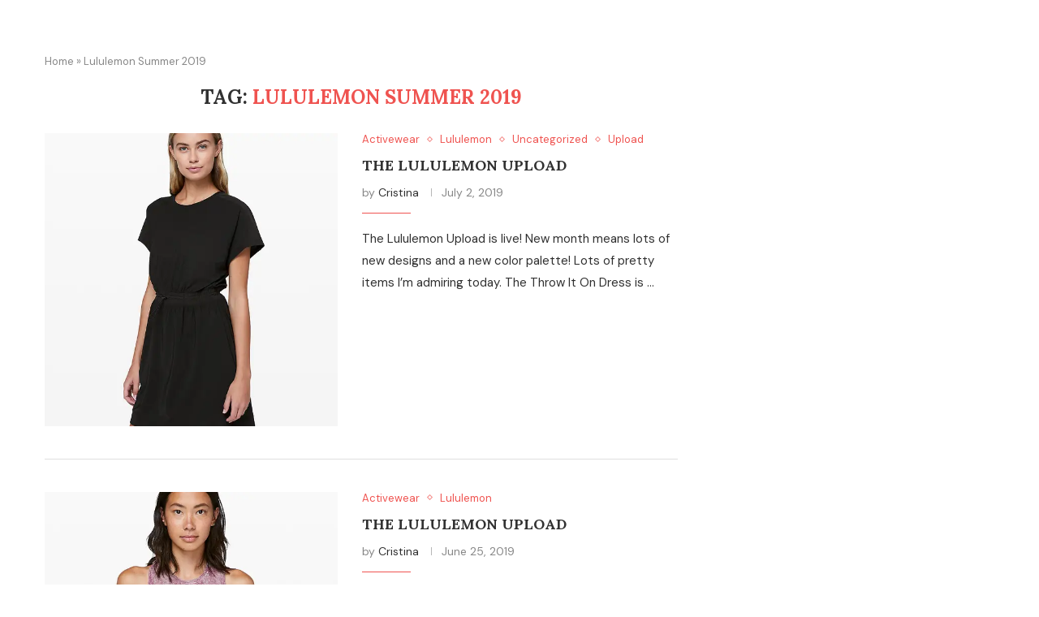

--- FILE ---
content_type: text/html; charset=utf-8
request_url: https://www.google.com/recaptcha/api2/aframe
body_size: 268
content:
<!DOCTYPE HTML><html><head><meta http-equiv="content-type" content="text/html; charset=UTF-8"></head><body><script nonce="bzKBzLUdmOTD0Q1g_DWblg">/** Anti-fraud and anti-abuse applications only. See google.com/recaptcha */ try{var clients={'sodar':'https://pagead2.googlesyndication.com/pagead/sodar?'};window.addEventListener("message",function(a){try{if(a.source===window.parent){var b=JSON.parse(a.data);var c=clients[b['id']];if(c){var d=document.createElement('img');d.src=c+b['params']+'&rc='+(localStorage.getItem("rc::a")?sessionStorage.getItem("rc::b"):"");window.document.body.appendChild(d);sessionStorage.setItem("rc::e",parseInt(sessionStorage.getItem("rc::e")||0)+1);localStorage.setItem("rc::h",'1768875472633');}}}catch(b){}});window.parent.postMessage("_grecaptcha_ready", "*");}catch(b){}</script></body></html>